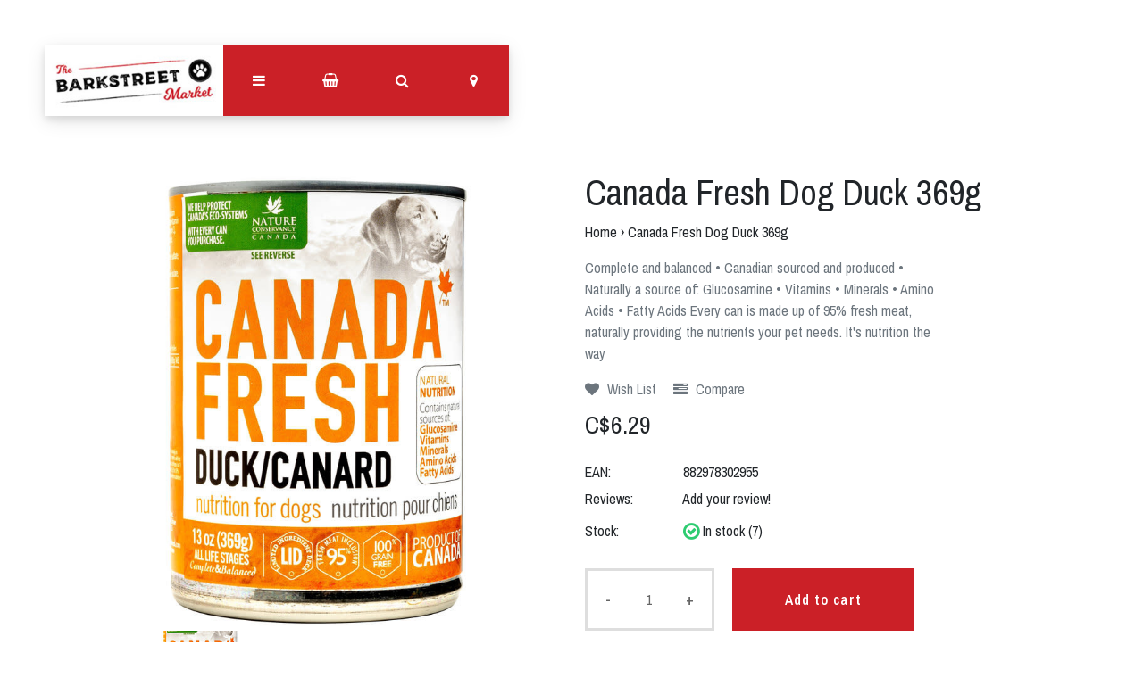

--- FILE ---
content_type: text/html;charset=utf-8
request_url: https://www.barkstmarket.ca/canadafresh-dck-369g.html
body_size: 8134
content:
<!DOCTYPE html>
<html lang="us">
<head>
  <!-- HEAD -->
  <meta charset="utf-8"/>
<!-- [START] 'blocks/head.rain' -->
<!--

  (c) 2008-2026 Lightspeed Netherlands B.V.
  http://www.lightspeedhq.com
  Generated: 16-01-2026 @ 22:07:06

-->
<link rel="canonical" href="https://www.barkstmarket.ca/canadafresh-dck-369g.html"/>
<link rel="alternate" href="https://www.barkstmarket.ca/index.rss" type="application/rss+xml" title="New products"/>
<meta name="robots" content="noodp,noydir"/>
<meta property="og:url" content="https://www.barkstmarket.ca/canadafresh-dck-369g.html?source=facebook"/>
<meta property="og:site_name" content="The Barkstreet Market"/>
<meta property="og:title" content="Canada Fresh Dck Dog 369g"/>
<meta property="og:description" content="Complete and balanced • Canadian sourced and produced • Naturally a source of: Glucosamine • Vitamins • Minerals • Amino Acids • Fatty Acids Every c"/>
<meta property="og:image" content="https://cdn.shoplightspeed.com/shops/633137/files/19551192/canada-fresh-dog-duck-369g.jpg"/>
<!--[if lt IE 9]>
<script src="https://cdn.shoplightspeed.com/assets/html5shiv.js?2025-02-20"></script>
<![endif]-->
<!-- [END] 'blocks/head.rain' -->
  
    <title>Canada Fresh Dck Dog 369g - The Barkstreet Market</title>
    <meta name="description" content="Complete and balanced • Canadian sourced and produced • Naturally a source of: Glucosamine • Vitamins • Minerals • Amino Acids • Fatty Acids Every c" />
    <meta name="keywords" content="Canada, Fresh, Dog, Duck, 369g" />
    <meta http-equiv="X-UA-Compatible" content="IE=edge">
    <meta name="viewport" content="width=device-width, initial-scale=1.0">
    <meta name="apple-mobile-web-app-capable" content="yes">
    <meta name="apple-mobile-web-app-status-bar-style" content="black">
    <link rel="shortcut icon" href="https://cdn.shoplightspeed.com/shops/633137/themes/11024/assets/favicon.ico?20231016135117" type="image/x-icon" />
  
  <!-- CRIVEX SUPPORT -->
  <!-- 7804460908 | info@barkstmarket.ca-->
  
  <!-- Google Tag Manager -->
    <!-- End Google Tag Manager -->
  
  <!-- FONT INTEGRATION -->
  <link href="//fonts.googleapis.com/css?family=Archivo%20Narrow:400,300,600" rel="stylesheet">
  <link href="//fonts.googleapis.com/css?family=Archivo%20Narrow:400,300,600" rel="stylesheet">
  <link href="//fonts.googleapis.com/css?family=Archivo%20Narrow:400,300,600" rel="stylesheet">
  
  <!-- CSS GUI -->  
  <link rel="stylesheet" href="https://cdn.shoplightspeed.com/assets/gui-2-0.css?2025-02-20" />
  <link rel="stylesheet" href="https://cdn.shoplightspeed.com/assets/gui-responsive-2-0.css?2025-02-20" />
  <link rel="stylesheet" href="https://cdn.shoplightspeed.com/shops/633137/themes/11024/assets/css-gui-mod.css?20251107171902" />
  
  <!-- CSS CORE-->
  <link rel="stylesheet" href="https://cdn.shoplightspeed.com/shops/633137/themes/11024/assets/css-reset.css?20251107171902" />
  <link rel="stylesheet" href="https://cdn.shoplightspeed.com/shops/633137/themes/11024/assets/css-bootstrap.css?20251107171902" />
    <link rel="stylesheet" href="https://cdn.shoplightspeed.com/shops/633137/themes/11024/assets/css-fontawesome.css?20251107171902" />
  <link rel="stylesheet" href="https://cdn.shoplightspeed.com/shops/633137/themes/11024/assets/css-animate.css?20251107171902" />
  <link rel="stylesheet" href="https://cdn.shoplightspeed.com/shops/633137/themes/11024/assets/css-jquery-fancybox.css?20251107171902" />  <link rel="stylesheet" href="https://cdn.shoplightspeed.com/shops/633137/themes/11024/assets/style.css?20251107171902" />
  <link rel="stylesheet" href="https://cdn.shoplightspeed.com/shops/633137/themes/11024/assets/css-header.css?20251107171902" />
  <link rel="stylesheet" href="https://cdn.shoplightspeed.com/shops/633137/themes/11024/assets/css-plugins.css?20251107171902" />
  
  <!-- CSS TUTORIAL -->
   
  <!-- CSS SETTINGS -->
  <link rel="stylesheet" property="stylesheet" href="https://cdn.shoplightspeed.com/shops/633137/themes/11024/assets/settings.css?20251107171902" />
  <link rel="stylesheet" property="stylesheet" href="https://cdn.shoplightspeed.com/shops/633137/themes/11024/assets/custom.css?20251107171902" />
  
  <!-- MODERNIZR -->
  <!--<script src="https://cdn.shoplightspeed.com/shops/633137/themes/11024/assets/js-modernizr.js?20251107171902"></script>-->

</head>
  <body class="starter-preset-1">
    
<header id="header" class="header-index ">
    <div class="header-3">
        <div id="myNav" class="overlay">
            <a href="javascript:void(0)" class="closebtn" onclick="closeNav()">×</a>
            <div class="menu-wrapper">
                <div class="container">
                    <div class="row">
                        <div class="col-12 col-sm-3 menu-pages">
                            <div class="row mr0 ml0 menu-menu-title">
                                <h3 class="">Menu</h3>
                            </div>
                            <div class="row mr0 ml0">
                                <ul>
                                    <li><span class="menu-icon"><i class="fa fa-home" aria-hidden="true"></i></span><a href="https://www.barkstmarket.ca/" title="Home">Home</a></li>
                                                                                                            <li><span class="menu-icon"><i class="fa fa-user" aria-hidden="true"></i></span><a href="https://www.barkstmarket.ca/account/" title="Log in">Log in / Register</a></li>
                                                                        <li class="hide-mob"><span class="menu-icon"><i class="fa fa-shopping-basket" aria-hidden="true"></i></span><a href="https://www.barkstmarket.ca/cart/" title="My cart">Cart</a></li>
                                                                        <li><span class="menu-icon"><i class="fa fa-heart" aria-hidden="true"></i></span><a href="https://www.barkstmarket.ca/account/wishlist/" title="Wish List">Wish List</a></li>                                  	                                    <li><span class="menu-icon"><i class="fa fa-tasks" aria-hidden="true"></i></span><a href="https://www.barkstmarket.ca/compare/" title="Compare products">Compare</a></li>                                </ul>
                            </div>
                          	                            <div class="row mr0 ml0 menu-menu-title hide-mob">
                                <h3 class="">More</h3>
                            </div>
                            <div class="row mr0 ml0 hide-mob">
                                <ul>
                                    																		<li><span class="menu-icon"><i class="fa fa-caret-right" aria-hidden="true"></i></span><a href="https://site.booxi.com/thebarkstreetmarket" title="Book Grooming Now!"  target="_blank" >Book Grooming Now!</a></li>
              																													<li><span class="menu-icon"><i class="fa fa-caret-right" aria-hidden="true"></i></span><a href="https://www.barkstmarket.ca/buy-gift-card/" title=" Gift Cards"  target="_blank" > Gift Cards</a></li>
              																													<li><span class="menu-icon"><i class="fa fa-caret-right" aria-hidden="true"></i></span><a href="https://the-barkstreet-market.shoplightspeed.com/brands/" title="Product Brands" >Product Brands</a></li>
              											                                </ul>
                            </div>
                          	                        </div>
                        <div class="col-12 col-sm-9">
                            <div class="row row-narrow menu-category-title">
                                <h3 class="">Categories</h3>
                            </div>
                            <div class="row pb30">
                                <!-- LEVEL 1 -->
                                                                                                <div class="col-6">
                                    <div class="menu-submenu-box">
                                        <div class="menu-submenu-title">
                                            <a href="https://www.barkstmarket.ca/dog/" title="DOG">DOG</a>
                                        </div>
                                        <div class="menu-submenu-categories three-levels">
                                          <ul class="second-level-menu">
                                                                                                                                    <li class="second-level-menu-li"><a href="https://www.barkstmarket.ca/dog/dry-food-dog/" title="DRY FOOD DOG"><i class="fa fa-caret-right" aria-hidden="true"></i> DRY FOOD DOG</a></li>

                                                                                        
                                                                                        <li class="second-level-menu-li"><a href="https://www.barkstmarket.ca/dog/raw-food/" title="RAW FOOD"><i class="fa fa-caret-right" aria-hidden="true"></i> RAW FOOD</a></li>

                                                                                        
                                                                                        <li class="second-level-menu-li"><a href="https://www.barkstmarket.ca/dog/crates-pens-kennels-travel-gear/" title="CRATES, PENS KENNELS &amp; TRAVEL GEAR"><i class="fa fa-caret-right" aria-hidden="true"></i> CRATES, PENS KENNELS &amp; TRAVEL GEAR</a></li>

                                                                                          <ul class="third-level-menu">
                                                                                            <li class="third-level-menu-li"><a href="https://www.barkstmarket.ca/dog/crates-pens-kennels-travel-gear/crates-kennels/" title="Crates &amp; Kennels">Crates &amp; Kennels</a></li>
                                                                                            </ul>
                                                                                        
                                                                                        <li class="second-level-menu-li"><a href="https://www.barkstmarket.ca/dog/dog-leashes-collars-harnesses/" title="DOG LEASHES/ COLLARS/HARNESSES"><i class="fa fa-caret-right" aria-hidden="true"></i> DOG LEASHES/ COLLARS/HARNESSES</a></li>

                                                                                        
                                                                                        <li class="second-level-menu-li"><a href="https://www.barkstmarket.ca/dog/dog-toys/" title="DOG TOYS"><i class="fa fa-caret-right" aria-hidden="true"></i> DOG TOYS</a></li>

                                                                                        
                                                                                        <li class="second-level-menu-li"><a href="https://www.barkstmarket.ca/dog/dog-treats/" title="DOG TREATS"><i class="fa fa-caret-right" aria-hidden="true"></i> DOG TREATS</a></li>

                                                                                        
                                                                                        <li class="second-level-menu-li"><a href="https://www.barkstmarket.ca/dog/freeze-dried-dog-air-dried-dehydrated/" title="FREEZE DRIED DOG/AIR DRIED/DEHYDRATED"><i class="fa fa-caret-right" aria-hidden="true"></i> FREEZE DRIED DOG/AIR DRIED/DEHYDRATED</a></li>

                                                                                        
                                                                                        <li class="second-level-menu-li"><a href="https://www.barkstmarket.ca/dog/dog-canned-tetra-packs-pouches/" title="DOG CANNED /TETRA PACKS/POUCHES"><i class="fa fa-caret-right" aria-hidden="true"></i> DOG CANNED /TETRA PACKS/POUCHES</a></li>

                                                                                        
                                                                                        <li class="second-level-menu-li"><a href="https://www.barkstmarket.ca/dog/bowls-feeding-accessories/" title="BOWLS &amp; FEEDING ACCESSORIES"><i class="fa fa-caret-right" aria-hidden="true"></i> BOWLS &amp; FEEDING ACCESSORIES</a></li>

                                                                                        
                                                                                        <li class="second-level-menu-li"><a href="https://www.barkstmarket.ca/dog/dog-beds/" title="DOG BEDS"><i class="fa fa-caret-right" aria-hidden="true"></i> DOG BEDS</a></li>

                                                                                        
                                                                                        <li class="second-level-menu-li"><a href="https://www.barkstmarket.ca/dog/clothing-apparel/" title="CLOTHING &amp; APPAREL"><i class="fa fa-caret-right" aria-hidden="true"></i> CLOTHING &amp; APPAREL</a></li>

                                                                                          <ul class="third-level-menu">
                                                                                            <li class="third-level-menu-li"><a href="https://www.barkstmarket.ca/dog/clothing-apparel/hats-scarfs/" title="Hats &amp; Scarfs">Hats &amp; Scarfs</a></li>
                                                                                            <li class="third-level-menu-li"><a href="https://www.barkstmarket.ca/dog/clothing-apparel/bandanas-accessories/" title="Bandanas &amp; Accessories">Bandanas &amp; Accessories</a></li>
                                                                                            <li class="third-level-menu-li"><a href="https://www.barkstmarket.ca/dog/clothing-apparel/jackets-coats/" title="Jackets &amp; Coats">Jackets &amp; Coats</a></li>
                                                                                            </ul>
                                                                                        
                                                                                                                                    </ul>
                                        </div>
                                    </div>
                                </div>
                                                                <div class="col-6">
                                    <div class="menu-submenu-box">
                                        <div class="menu-submenu-title">
                                            <a href="https://www.barkstmarket.ca/grooming-products/" title="GROOMING PRODUCTS">GROOMING PRODUCTS</a>
                                        </div>
                                        <div class="menu-submenu-categories three-levels">
                                          <ul class="second-level-menu">
                                                                                        </ul>
                                        </div>
                                    </div>
                                </div>
                                                                <div class="col-6">
                                    <div class="menu-submenu-box">
                                        <div class="menu-submenu-title">
                                            <a href="https://www.barkstmarket.ca/cat/" title="CAT">CAT</a>
                                        </div>
                                        <div class="menu-submenu-categories three-levels">
                                          <ul class="second-level-menu">
                                                                                                                                    <li class="second-level-menu-li"><a href="https://www.barkstmarket.ca/cat/cat-canned-food/" title="CAT CANNED FOOD"><i class="fa fa-caret-right" aria-hidden="true"></i> CAT CANNED FOOD</a></li>

                                                                                        
                                                                                        <li class="second-level-menu-li"><a href="https://www.barkstmarket.ca/cat/cat-dry-food/" title="CAT DRY FOOD"><i class="fa fa-caret-right" aria-hidden="true"></i> CAT DRY FOOD</a></li>

                                                                                        
                                                                                        <li class="second-level-menu-li"><a href="https://www.barkstmarket.ca/cat/cat-raw-food/" title="CAT RAW FOOD"><i class="fa fa-caret-right" aria-hidden="true"></i> CAT RAW FOOD</a></li>

                                                                                        
                                                                                        <li class="second-level-menu-li"><a href="https://www.barkstmarket.ca/cat/cat-leashes-collars-harnesses/" title="CAT LEASHES / COLLARS/HARNESSES"><i class="fa fa-caret-right" aria-hidden="true"></i> CAT LEASHES / COLLARS/HARNESSES</a></li>

                                                                                        
                                                                                        <li class="second-level-menu-li"><a href="https://www.barkstmarket.ca/cat/cat-toys/" title="CAT TOYS"><i class="fa fa-caret-right" aria-hidden="true"></i> CAT TOYS</a></li>

                                                                                        
                                                                                        <li class="second-level-menu-li"><a href="https://www.barkstmarket.ca/cat/cat-treats/" title="CAT TREATS"><i class="fa fa-caret-right" aria-hidden="true"></i> CAT TREATS</a></li>

                                                                                        
                                                                                        <li class="second-level-menu-li"><a href="https://www.barkstmarket.ca/cat/cat-freeze-dried-air-dried-dehydrated/" title="CAT FREEZE DRIED/AIR DRIED/DEHYDRATED"><i class="fa fa-caret-right" aria-hidden="true"></i> CAT FREEZE DRIED/AIR DRIED/DEHYDRATED</a></li>

                                                                                        
                                                                                                                                    </ul>
                                        </div>
                                    </div>
                                </div>
                                                                <div class="col-6">
                                    <div class="menu-submenu-box">
                                        <div class="menu-submenu-title">
                                            <a href="https://www.barkstmarket.ca/bark-ery/" title="BARK-ERY">BARK-ERY</a>
                                        </div>
                                        <div class="menu-submenu-categories three-levels">
                                          <ul class="second-level-menu">
                                                                                        </ul>
                                        </div>
                                    </div>
                                </div>
                                                                                                <!-- END LEVEL 3 -->
                            </div>
                        </div>
                      <!-- Mobile shop links -->
                                            <div class="col-12 menu-pages hide-pc hide-tab">
                            <div class="row mr0 ml0 menu-menu-title">
                                <h3 class="">More</h3>
                            </div>
                            <div class="row mr0 ml0">
                                <ul>
                                    																		<li><span class="menu-icon"><i class="fa fa-caret-right" aria-hidden="true"></i></span><a href="https://site.booxi.com/thebarkstreetmarket" title="Book Grooming Now!"  target="_blank" >Book Grooming Now!</a></li>
              																													<li><span class="menu-icon"><i class="fa fa-caret-right" aria-hidden="true"></i></span><a href="https://www.barkstmarket.ca/buy-gift-card/" title=" Gift Cards"  target="_blank" > Gift Cards</a></li>
              																													<li><span class="menu-icon"><i class="fa fa-caret-right" aria-hidden="true"></i></span><a href="https://the-barkstreet-market.shoplightspeed.com/brands/" title="Product Brands" >Product Brands</a></li>
              											                                </ul>
                            </div>
                      </div>
                                          </div>
                </div>
            </div>
        </div>
        <div class="headerbar">
            <!--<div class="container">-->
            <div class="container-fluid">
                <div class="row">

                    <div class="col-12 pl0 pr0">
                        <div class="header-wrapper">
                            <!-- Logo -->
                                                        <div class="header-logo hide-mob">
                                <div class="header-logo-image">
                                    <a href="https://www.barkstmarket.ca/" title="The Barkstreet Market">
                                        <img src="https://cdn.shoplightspeed.com/shops/633137/themes/11024/assets/img-logo.png?20231016135117" alt="The Barkstreet Market" class="img-logo">
                                    </a>
                                </div>
                            </div>
                                                        <!-- Navigation -->
                            <div class="header-navigation">
                                <button class="btn-navigation" onclick="openNav()">
                                    <i class="fa fa-bars"></i>
                                </button>
                            </div>
                            <!-- Cart -->
                            <div class="header-cart">
                                <button class="btn-cart" type="button" id="dropdownCart" data-toggle="dropdown" aria-haspopup="true" aria-expanded="false">
                                                                        <i class="fa fa-shopping-basket"></i>
                                                                    </button>
                                <div class="dropdown-menu dropdown-menu-right" aria-labelledby="dropdownCart">
                                                                        <div class="cart-wrapper">
                                        <div class="cart-items-total">
                                            Your cart is empty
                                        </div>
                                    </div>
                                                                    </div>
                            </div>
                            <!-- Search -->
                            <div class="header-search">
                                <button class="btn-search" type="button" id="dropdownSearch" data-toggle="dropdown" aria-haspopup="true" aria-expanded="false">
                                    <i class="fa fa-search"></i>
                                </button>
                                <div class="dropdown-menu dropdown-menu-right" aria-labelledby="dropdownSearch">
                                    <form class="navbar-form" role="search" action="/search" method="get" id="form_search">
                                        <div class="input-group">
                                            <input type="text" class="form-control form-control-mobile" autocomplete="off" placeholder="Search for product, category or brand..." name="q" id="srch-3">
                                            <div class="input-group-btn">
                                                <button class="btn btn-dropdown-search" type="submit" title="Zoeken" onclick="$('#form_search').submit();">
                                                    <i class="fa fa-search"></i>
                                                </button>
                                            </div>
                                        </div>
                                    </form>
                                </div>
                            </div>
                            <!-- Store location -->
                                                        <div class="header-storeloc">
                                <button class="btn-storeloc" type="button" id="dropdownStoreloc" data-toggle="dropdown" aria-haspopup="true" aria-expanded="false">
                                    <i class="fa fa-map-marker"></i>
                                </button>
                                <div class="dropdown-menu dropdown-menu-right" aria-labelledby="dropdownStoreloc">
                                    <div class="store-locator-wrapper">
                                                                                <div class="row store-locator-row">
                                            <div class="d-none d-sm-block col-12 col-md-6 store-locator-image pr0">
                                                <img src="https://cdn.shoplightspeed.com/shops/633137/themes/11024/assets/img-store-1.jpg?20231016135117" alt="The Barkstreet Market">
                                            </div>
                                            <div class="col-12 col-md-6 store-locator-text pl0">
                                                <ul>
<!--/* Geanny @ LightspeedHQ - January 29, 2020 @ 10:00 AM - Make address in header clickable - TICKET # 1118618 - START */-->
                                                    <li class="store-loc-1-name"><strong>The Barkstreet Market Stony Plain</strong></li>
                                              <a href="https://goo.gl/maps/kosM4QT1cjgCvX7j9" target="_blank"><li class="store-loc-1-address"><strong>Address:</strong> Unit 212-4201 28 Street Stony Plain</li></a>
<!--                         END                           -->
                                                    <li class="store-loc-1-tel"><strong>Telephone:</strong> 780 963 2119</li>
                                                    <li class="store-loc-1-opening"><strong>Opening hours:</strong> Monday to Saturday 9am to 6pm, Closed Sunday</li>
                                                </ul>
                                            </div>
                                        </div>
                                      	                                      	                                        <div class="row store-locator-row">
                                            <div class="d-none d-sm-block col-12 col-md-6 store-locator-image pr0">
                                              	<img src="https://cdn.shoplightspeed.com/shops/633137/themes/11024/assets/img-store-2.jpg?20231016135117" alt="The Barkstreet Market">
                                            </div>
                                            <div class="col-12 col-md-6 store-locator-text pl0">
                                                <ul>
                                                    <li class="store-loc-2-name"><strong>The Barkstreet Market Spruce Grove</strong></li>
                                                    <li class="store-loc-2-address"><strong>Address:</strong> 116-131 Century Crossing Spruce Grove</li>
                                                    <li class="store-loc-2-tel"><strong>Telephone:</strong> 780 960 6688</li>
                                                    <li class="store-loc-2-opening"><strong>Opening hours:</strong> Monday to Friday 9am to 7pm, Saturday 10 to 6, Sunday 10 to 6</li>
                                                </ul>
                                            </div>
                                        </div>
                                      	                                    </div>
                                </div>
                            </div>
                                                      	<!-- Logo Mob -->
                          	<div class="header-logo hide-tab hide-pc header-logo-locator">
                                <div class="header-logo-image">
                                    <a href="https://www.barkstmarket.ca/" title="The Barkstreet Market">
                                        <img src="https://cdn.shoplightspeed.com/shops/633137/themes/11024/assets/img-logo.png?20231016135117" alt="The Barkstreet Market" class="img-logo">
                                    </a>
                                </div>
                            </div>
                            <!-- Currency-->
                                                        <!-- Language -->
                                                        <!-- Nav Reviews -->
                          	<!--
                            <div class="nav-reviews-wrapper">
                                <a href="#">
                                    <div class="nav-reviews">
                                        Google Review
                                        <i class="fa fa-star pl10" aria-hidden="true"></i>
                                        <i class="fa fa-star" aria-hidden="true"></i>
                                        <i class="fa fa-star" aria-hidden="true"></i>
                                        <i class="fa fa-star" aria-hidden="true"></i>
                                        <i class="fa fa-star" aria-hidden="true"></i>
                                    </div>
                                </a>
                            </div>
														-->
                        </div>
                    </div>
                </div>
            </div>
        </div>
    </div>
</header>      <!-- PRODUCT META -->

<div itemscope itemtype="http://schema.org/Product">
  <meta itemprop="name" content="Canada Fresh Dog Duck 369g">
  <meta itemprop="image" content="https://cdn.shoplightspeed.com/shops/633137/files/19551192/300x250x2/canada-fresh-dog-duck-369g.jpg">    <meta itemprop="description" content="Complete and balanced • Canadian sourced and produced • Naturally a source of:<br />
Glucosamine • Vitamins • Minerals • Amino Acids • Fatty Acids<br />
Every can is made up of 95% fresh meat, naturally providing the nutrients your pet needs. It&#039;s nutrition the way">  
      <meta itemprop="gtin13" content="882978302955">  
  <div itemprop="offers" itemscope itemtype="http://schema.org/Offer">
    <meta itemprop="priceCurrency" content="CAD">
    <meta itemprop="price" content="6.29" />
    <meta itemprop="itemCondition" itemtype="https://schema.org/OfferItemCondition" content="https://schema.org/NewCondition"/>
    <meta itemprop="availability" content="http://schema.org/InStock">  </div>
  
    
</div>
<!-- MAIN PRODUCT INFO -->
<div id="collection-table-header" class="product-element bg-white pt240 pb60">
    <div class="container">
        <div class="row element-content">
            <div class="col-12 col-sm-6 col-lg-6 col-xl-4 offset-xl-1 product-card">

              <!-- PRODUCT SLIDER -->
                            <div class="cr-product-slider">
                <div class="cr-product-images">
                                                                        <a href="https://cdn.shoplightspeed.com/shops/633137/files/19551192/canada-fresh-dog-duck-369g.jpg" data-fancybox="gallery" class=" first" data-image-id="19551192">
                    <img src="https://cdn.shoplightspeed.com/shops/633137/files/19551192/image.jpg" title="Canada Fresh Dog Duck 369g" alt="Canada Fresh Dog Duck 369g">
                  </a>
                                                    </div>
                <div class="cr-thumb-row">
                                    <div class="cr-thumb">
                    <a data-image-id="19551192" class="active">
                                            <img src="https://cdn.shoplightspeed.com/shops/633137/files/19551192/100x100x1/canada-fresh-dog-duck-369g.jpg" title="Canada Fresh Dog Duck 369g" alt="Canada Fresh Dog Duck 369g"/>
                                          </a>
                  </div>
                                  </div>
              </div>
                                
            </div>
                    
            <div class="col-12 col-sm-6 col-lg-6 col-xl-6 offset-xl-1">
                <div class="product-row-title">
                    <h1>
                                            Canada Fresh Dog Duck 369g
                                        	</h1>
                    <ol class="product-breadcrumb">
                        <li><a href="https://www.barkstmarket.ca/" title="Home">Home</a></li>
                                                <li>› <a href="https://www.barkstmarket.ca/canadafresh-dck-369g.html">Canada Fresh Dog Duck 369g</a></li>
                                            </ol>
                </div>
                <div class="product-row-description text-muted">
                                        <p>Complete and balanced • Canadian sourced and produced • Naturally a source of:
Glucosamine • Vitamins • Minerals • Amino Acids • Fatty Acids
Every can is made up of 95% fresh meat, naturally providing the nutrients your pet needs. It's nutrition the way</p>
                                    </div>
              <!-- add to wishlist -->
                              <div class="product-row-add">
                    <a href="https://www.barkstmarket.ca/account/wishlistAdd/24514973/?variant_id=40851125" title="Add to wishlist" class="pr15"><i class="fa fa-heart pr5" aria-hidden="true"></i> Wish List</a> <a href="https://www.barkstmarket.ca/compare/add/40851125/" title="Add to compare"><i class="fa fa-tasks pr5" aria-hidden="true"></i> Compare</a>                </div>
              	                <!-- Product discount -->
                                <!-- Product price -->
                              <div class="product-row-price pt15 pb30">
                    <div class="product-price-current">
                      C$6.29
                                        	</div>
                </div>
                <!-- Product unit price -->
                                <!-- Product brand -->
                <div class="product-row-brand">
                                    </div>
                <!-- Product article code -->
              	                <!-- Product EAN -->
              	                <div class="product-row-brand">
                    <div class="brand-label">EAN:</div><div class="brand-textarea">882978302955</div>
                </div>
              	                <!-- Product SKU -->
              	                <!-- Product reviews -->
                <div class="product-row-review">
                    <div class="review-label">Reviews:</div>
                    <div class="review-textarea">
                                                <a href="https://www.barkstmarket.ca/account/review/24514973/">Add your review!</a>
                                            </div>
                </div>
              
              <!--
                <div class="product-row-brand">
                  Product varianten:
                	                </div>
							-->
              
                <!-- Start action form -->
                <form action="https://www.barkstmarket.ca/cart/add/40851125/" id="product_configure_form" method="post">
                    <!-- Product variants & custom fields -->
                                        <div class="product-row">
                        <input type="hidden" name="bundle_id" id="product_configure_bundle_id" value="">
                    </div>
                                        <!-- Product stock -->
                    <div class="product-row-availability">
                                                                        <div class="availability-label">Stock: </div><div class="availability-textarea"><i class="fa fa-check-circle-o fa-lg"></i> In stock (7)</div>
                                                                    </div>
                    <!-- Product delivery -->
                    <div class="product-row-delivery">
                                            </div>
                    <!-- Product buy buttons -->
                    <div class="product-row-buy-button pt30 pb15">
                        <div class="quantity clearfix">
                            <a href="javascript:;" onclick="updateQuantity('down');" class="minus">-</a>
                            <input type="text" name="quantity" value="1" title="Qty" class="qty" size="4">
                            <a href="javascript:;" onclick="updateQuantity('up');" class="plus">+</a>
                        </div>
                        <a href="javascript:;" onclick="$('#product_configure_form').submit();" class="buy-button" title="Add to cart"><span>Add to cart</span></a>
                    </div>
                </form>
            </div>
        </div>
    </div>
</div>

<!-- Product Description -->
<div id="product-description" class="product-element bg-alt pt60">
    <div class="container bg-white">
        <div class="row element-description p40">
            <div class="col-12 col-sm-12 col-md-12 col-lg-12 col-xl-12">
                <div class="product-description-header pb15">
                    <h3>Product description</h3>
                </div>
              	              	<div class="crivex-wysiwyg">
                	<p>Duck, duck broth, peas, calcium carbonate, agar-agar, tri-calcium phosphate, salmon oil, choline chloride, salt, zinc proteinate, vitamin E supplement , L-ascorbyl-2-polyphosphate (source of Vitamin C), ferrous sulfate, zinc sulfate, iron proteinate, copper proteinate, thiamine mononitrate, selenium yeast, niacin supplement, d-calcium pantothenate, vitamin A supplement, manganese sulfate, riboflavin supplement, manganese proteinate, vitamin D3 supplement, vitamin B12, pyridoxine hydrochloride, calcium iodate, folic acid</p>
<div class="slidebutton active" role="slidebutton"><b> Guaranteed Analysis</b></div>
<div class="slide">
<ul>
<li>Crude Protein (min): 8.0%</li>
<li>Crude Fat (min): 7.5%</li>
<li>Crude Fiber (max): 1.00%</li>
<li>Moisture (max): 78.00%</li>
<li>Ash* (max): 1.0%</li>
</ul>
</div>
                </div>
              	            </div>
          	        </div>

      	    </div>
</div>



<div id="product-recently-viewed" class="product-element bg-alt pt60">
    <div class="container bg-white bs3">
        <div class="row row-products element-recently-viewed p40">
            <div class="col-12">
                <div class="product-recently-viewed-header">
                    <h3>Recently viewed</h3>
                </div>
            </div>
                    </div>
    </div>
</div>
  
	<!-- START FOOTER -->
  <footer id="footer" class="footer-1">
    

<div class="footer-content bg-alt pt60 pb30">
    <div class="container">

        <div class="row row-wide">
            <div class="col-12 col-lg-5">
                                <div class="newsletter-wrapper text-center mb30">
                    <div class="newsletter-inner">
                        <div class="newsletter-header">
                            <h6 class="co-white">Subscribe to our newsletter</h6>
                        </div>
                        <div class="newsletter-form">
                            <form id="formNewsletter" class="input-group" action="https://www.barkstmarket.ca/account/newsletter/" method="post">
                                <input type="hidden" name="key" value="3f99409772ced0ee089183bf22ded3e6">
                                <input type="text" name="email" id="formNewsletterEmail" value="" placeholder="E-mail" class="form-control">
                                <span class="input-group-btn">
                                    <a href="#" class="subscribe" onclick="$('#formNewsletter').submit(); return false;" title="Subscribe">Subscribe</a>
                                </span>
                            </form>
                        </div>
                        <!--
                        <div class="newsletter-footer">
                            * we won't send your mail for 3rd parties
                        </div>
                            -->
                    </div>
                </div>
                            </div>
            <div class="col-lg-1">
            </div>
            <div class="col-12 col-sm-6 col-lg-3">
                <h5>Information</h5>
                <ul class="footer-column">
                                                            <li><a href="https://www.barkstmarket.ca/service/about/"  title="About us"><i class="fa pr10 fa-angle-right"></i>About us</a></li>
                                                                                                                                                                <li><a href="https://www.barkstmarket.ca/sitemap/"  title="Sitemap"><i class="fa pr10 fa-angle-right"></i>Sitemap</a></li>
                                                                            </ul>
            </div>
            <div class="col-12 col-sm-6 col-lg-3">
                <h5>Customer service</h5>
                <ul class="footer-column">
                                                                                                    <li><a href="https://www.barkstmarket.ca/service/shipping-returns/"  title="Shipping &amp; returns"><i class="fa pr10 fa-angle-right"></i>Shipping &amp; returns</a></li>
                                                                                <li><a href="https://www.barkstmarket.ca/service/"  title="Customer support"><i class="fa pr10 fa-angle-right"></i>Customer support</a></li>
                                                                                                </ul>
            </div>
        </div>

    </div>
</div>

<div class="footer-bar bg-alt pt30 pb30">
    <div class="container bt1 bb1">
        <div class="row">
            <div class="col-12 col-lg-6">
                								                <div class="paymentMethods">
                                                            <a href="https://www.barkstmarket.ca/service/payment-methods/" class="paymentMethods-link paypal" title="PayPal" target="_top">PayPal</a>
                                                                                                </div>
              	                            </div>
            <div class="col-12 col-lg-6">
                                <div class="social-networks">
                    <a href="https://www.facebook.com/thebarkstmarketSG/" target="_blank">
                        <i class="fa fa-lg pr15 fa-facebook"></i>
                    </a>                                                                                                                                                            </div>
                            </div>
        </div>
    </div>
</div>      	<div class="footer-copyright bg-alt bg-image pt30 pb30">
            <div class="container aligncenter">
                <div class="row">
                    <div class="col-12">
                        <p class="text-muted copyright-text"><span class="copyright-crivex">The Starter Theme by <a class="link-crivex" href="https://www.crivex.com" title="Crivex">Crivex</a></span> </p>
                    </div>
                </div>
            </div>
        </div>
	</footer>
	<!-- END FOOTER -->
     
  <!-- CORE SCRIPTS -->
  <script src="https://cdn.shoplightspeed.com/shops/633137/themes/11024/assets/js-jquery.js?20251107171902"></script>
  <script src="https://cdn.shoplightspeed.com/shops/633137/themes/11024/assets/js-jquery-ui.js?20251107171902"></script>
  <script src="https://cdn.shoplightspeed.com/shops/633137/themes/11024/assets/js-popper.js?20251107171902"></script>
  <script src="https://cdn.shoplightspeed.com/shops/633137/themes/11024/assets/js-bootstrap.js?20251107171902"></script>
    <script src="https://cdn.shoplightspeed.com/shops/633137/themes/11024/assets/js-jquery-fancybox.js?20251107171902"></script>  
  <!-- GUI SCRIPTS -->
    <script src="https://cdn.shoplightspeed.com/assets/gui.js?2025-02-20"></script>
  <script src="https://cdn.shoplightspeed.com/assets/gui-responsive-2-0.js?2025-02-20"></script>
      
  <!-- INLINE SCRIPTS -->
  
<!-- 1. Fullscreen Navigation Script -->
<!-- 2. Swiper Slider Script -->
<!-- 4. Product quantity Script -->
     
    <!-- 1. Fullscreen Navigation Script -->
    <script>
        function openNav() {
            document.getElementById("myNav").style.display = "block";
          	$('body').addClass('no-scroll');
        }
        function closeNav() {
            document.getElementById("myNav").style.display = "none";
          	$('body').removeClass('no-scroll');
        }
    </script>
    <!--END Fullscreen Navigation Script -->

    <!-- 1. Make background fixed when popup appears -->
    <script>
        if ( $('#popup-addproduct').length ) {
        $('body').addClass('no-scroll');
        }
    </script>
    <!--END Make background fixed when popup appears -->

<!-- Don't close the Storelocator field in the header when clicked -->
<script>
$(document).on('click', '.header-storeloc .dropdown-menu', function (e) {
  e.stopPropagation();
});
  </script>
<!-- END Don't close the Storelocator field in the header when clicked -->

<!-- 1. Navigation Shrink Script -->
<script>
  $(window).scroll(function() {
    if ($(document).scrollTop() > 1) {
      $('.header-index').addClass('shrink');
    } else {
      $('.header-index').removeClass('shrink');
    }
  });
</script>
<!-- END Navigation Shrink Script -->

<!-- 1. Tutorial Shrink Script -->
<script>
  $(window).scroll(function() {
    if ($(document).scrollTop() > 1) {
      $('.tut-home-container').addClass('tut-shrink');
    } else {
      $('.tut-home-container').removeClass('tut-shrink');
    }
  });
</script>
<!-- END Navigation Shrink Script -->

    <!-- 2. Swiper Slider Script -->
    <!--END Swiper Slider Script -->

<!-- 4. Product quantity Script -->
<script>
  function updateQuantity(way){
    var quantity = parseInt($('.quantity input').val());
    if (way == 'up'){
      if (quantity < 7){
        quantity++;
          } else {
          quantity = 7;
      }
    } else {
      if (quantity > 1){
        quantity--;
          } else {
          quantity = 1;
      }
    }
    $('.quantity input').val(quantity);
  }
</script>
<!-- 4. End Product quantity Script -->


<!-- 5. Collection Filter Script -->
<!-- 5. End Collection Filter Script -->

<!-- 3. Productpage Crivex Productslider Script -->
<script>
  $(document).ready(function(){
    $('.cr-product-slider .cr-thumb-row a').mousedown(function(){
      $('.cr-product-slider .cr-product-images a').hide();
      $('.cr-product-slider .cr-product-images a[data-image-id="' + $(this).attr('data-image-id') + '"]').css('display','block');
      $('.cr-product-slider .cr-thumb-row a').removeClass('active');
      $('.cr-product-slider .tcr-thumb-row a[data-image-id="' + $(this).attr('data-image-id') + '"]').addClass('active');
    });
  });
</script>  
<!-- 3. End Fancybox Script -->    <!-- END ALL SCRIPTS -->
    
  <!-- END ACTIVE JS -->
  <!-- [START] 'blocks/body.rain' -->
<script>
(function () {
  var s = document.createElement('script');
  s.type = 'text/javascript';
  s.async = true;
  s.src = 'https://www.barkstmarket.ca/services/stats/pageview.js?product=24514973&hash=e2d9';
  ( document.getElementsByTagName('head')[0] || document.getElementsByTagName('body')[0] ).appendChild(s);
})();
</script>
<script>
(function () {
  var s = document.createElement('script');
  s.type = 'text/javascript';
  s.async = true;
  s.src = 'https://chimpstatic.com/mcjs-connected/js/users/9d69f1633334cc8cbf9fe3570/27a8be028debbcb574bff0704.js';
  ( document.getElementsByTagName('head')[0] || document.getElementsByTagName('body')[0] ).appendChild(s);
})();
</script>
<!-- [END] 'blocks/body.rain' -->
  
<script>(function(){function c(){var b=a.contentDocument||a.contentWindow.document;if(b){var d=b.createElement('script');d.innerHTML="window.__CF$cv$params={r:'9bf0ec7eaa22f4d4',t:'MTc2ODYwMTIyNi4wMDAwMDA='};var a=document.createElement('script');a.nonce='';a.src='/cdn-cgi/challenge-platform/scripts/jsd/main.js';document.getElementsByTagName('head')[0].appendChild(a);";b.getElementsByTagName('head')[0].appendChild(d)}}if(document.body){var a=document.createElement('iframe');a.height=1;a.width=1;a.style.position='absolute';a.style.top=0;a.style.left=0;a.style.border='none';a.style.visibility='hidden';document.body.appendChild(a);if('loading'!==document.readyState)c();else if(window.addEventListener)document.addEventListener('DOMContentLoaded',c);else{var e=document.onreadystatechange||function(){};document.onreadystatechange=function(b){e(b);'loading'!==document.readyState&&(document.onreadystatechange=e,c())}}}})();</script><script defer src="https://static.cloudflareinsights.com/beacon.min.js/vcd15cbe7772f49c399c6a5babf22c1241717689176015" integrity="sha512-ZpsOmlRQV6y907TI0dKBHq9Md29nnaEIPlkf84rnaERnq6zvWvPUqr2ft8M1aS28oN72PdrCzSjY4U6VaAw1EQ==" data-cf-beacon='{"rayId":"9bf0ec7eaa22f4d4","version":"2025.9.1","serverTiming":{"name":{"cfExtPri":true,"cfEdge":true,"cfOrigin":true,"cfL4":true,"cfSpeedBrain":true,"cfCacheStatus":true}},"token":"8247b6569c994ee1a1084456a4403cc9","b":1}' crossorigin="anonymous"></script>
</body>
</html>

--- FILE ---
content_type: text/javascript;charset=utf-8
request_url: https://www.barkstmarket.ca/services/stats/pageview.js?product=24514973&hash=e2d9
body_size: -415
content:
// SEOshop 16-01-2026 22:07:07